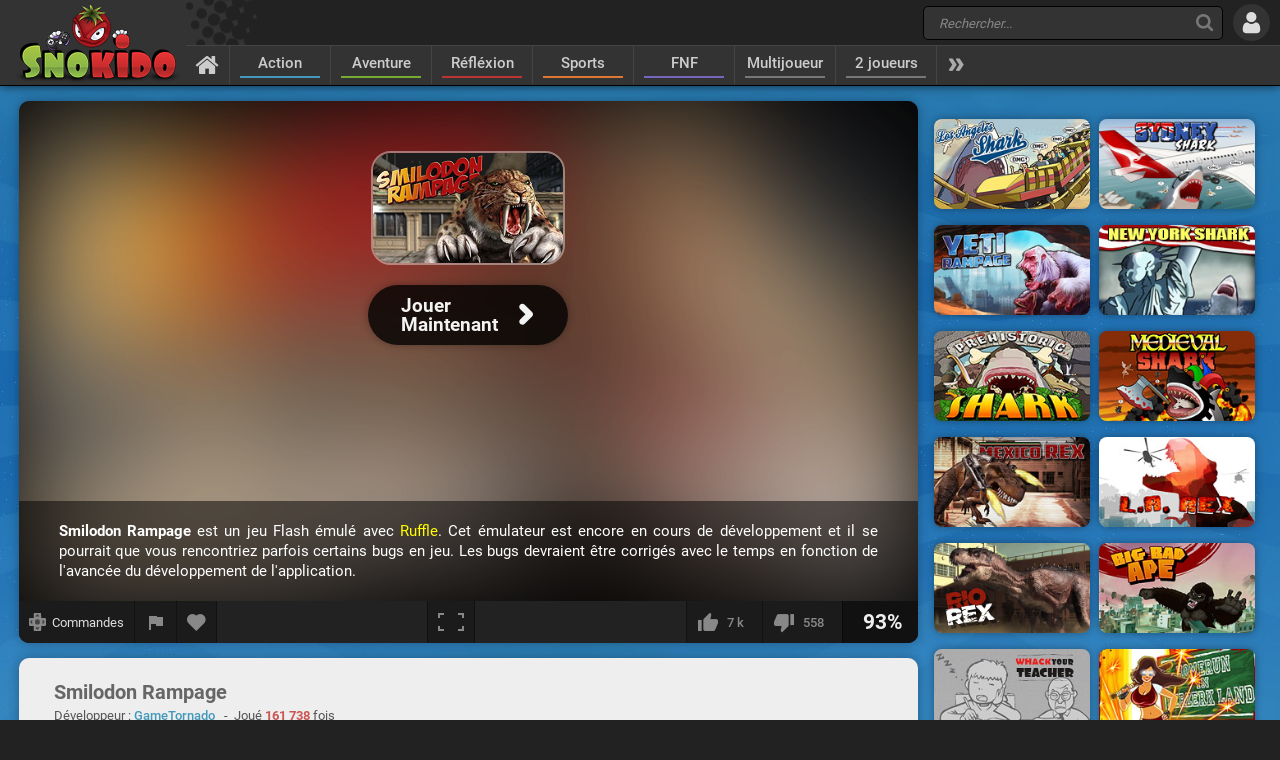

--- FILE ---
content_type: text/html; charset=UTF-8
request_url: https://www.snokido.fr/jeu/smilodon-rampage
body_size: 11139
content:
<!DOCTYPE html>
<html lang="fr">
<head>
<meta charset="utf-8"/>
<meta name="viewport" content="user-scalable=yes, initial-scale=1, minimum-scale=1, maximum-scale=10, width=device-width" />
<title>Smilodon Rampage - Jouer en ligne sur Snokido</title>
<meta name="description" content="Lorsqu'une créature préhistorique cryogénisée se réveil par mégarde et se retrouve lâchée en liberté en ville, un carnage s'annonce. Contrôlez un..." />
<meta property="og:url" content="https://www.snokido.fr/jeu/smilodon-rampage" />
<meta property="og:type" content="game" />
<meta property="og:title" content="Smilodon Rampage" />
<meta property="og:image" content="https://w8.snokido.com/img/smilodon-rampage.jpg" />
<meta property="og:description" content="Lorsqu'une créature préhistorique cryogénisée se réveil par mégarde et se retrouve lâchée en liberté en ville, un carnage s'annonce. Contrôlez un smilodon (une sorte de tigre géant avec des dents acérées) et faites des ravages en ville. Détruisez tout sur votre passage, bâtiments,..." />
<link rel="canonical" href="https://www.snokido.fr/jeu/smilodon-rampage" />
<link rel="alternate" hreflang="fr" href="https://www.snokido.fr/jeu/smilodon-rampage" />
<link rel="alternate" hreflang="en" href="https://www.snokido.com/game/smilodon-rampage" />
<link rel="alternate" hreflang="x-default" href="https://www.snokido.com/game/smilodon-rampage" />
<link rel="preconnect" href="https://w8.snokido.com"/>
<link rel="manifest" href="https://www.snokido.fr/manifest.json"/>
<link rel="icon" type="image/png" sizes="192x192"  href="https://www.snokido.fr/android-icon-192x192.png"/>
<link rel="apple-touch-icon" sizes="180x180" href="https://www.snokido.fr/apple-touch-icon.png"/>
<link rel="shortcut icon" type="image/x-icon" href="https://www.snokido.fr/favicon.ico"/>
<link rel="stylesheet" type="text/css" href="https://www.snokido.fr/templates/snokiv32/style.css?150525"/>
<script>
NEW_PMS=0;NEW_FRS=0;AFG=0;const GAMEURL='';const ID='1977';const NETURL='https://www.snokido.fr';const CDNURL='https://w8.snokido.com';const adcode='ca-games-pub-7474256871099866';const LANG='lang=fr';gFull=1;gWidth=800;gHeight=480;LVL_UP = 'Félicitation vous avez gagné un niveau et reçu un bonus de';LVL_END = 'Félicitation vous avez atteint le niveau <strong>maximum</strong> !';LVL = 'Niveau';MINI_COMMENT = 'Votre commentaire ne contient pas assez de caractères';SPAM_COMMENT = 'Merci d\'éviter le spam d\'émoticons';LAST_COMMENT = 'Vous êtes la dernière personne à avoir commenté ce jeu<br /><b>Vous pouvez modifier votre précédent message</b>';ANTI_SPAM = 'Merci de patienter quelques secondes avant d\'ajouter un nouveau commentaire';REQUEST_SENT = 'Invitation envoyée';GAME_FAVOURITE = 'Ajouter aux favoris';GAME_UNFAVOURITE = 'Retirer des favoris';SHOW_CONTROL = 'Afficher les commandes';HIDE_CONTROL = 'Masquer les commandes';FILL_IN_FORM = 'Vérifiez que vous avez complété tous les champs requis';N_NEW_PM = 'Vous avez un nouveau message';N_MULTI_NEW_PM1 = 'Vous avez';N_MULTI_NEW_PM2 = 'nouveaux messages';N_NEW_FR = 'Vous avez une nouvelle requête d\'ami';ACCEPTED_FRIEND = 'Accepté';N_MULTI_NEW_FR1 = 'Vous avez';N_MULTI_NEW_FR2 = 'nouvelles requêtes d\'amis';NEW_MSG = 'Nouveau message';N_FRS = 'Demande d\'ami en attente !';N_PMS = 'Nouveau message !';N_FR_VIEW = 'Voir la requête';N_PM_VIEW = 'Voir le message';QUIT = 'Quitter';SENDING = 'Envoi en cours...';CONTINUE = 'Continuer <br />à jouer...';
</script>
<script src="https://w8.snokido.com/js/jquery.js"></script>
<script src="https://w8.snokido.com/js/skjs3.min.js?270325"></script>
<script>!function(){var e=window.location.hostname,t=document.createElement("script"),n=document.getElementsByTagName("script")[0],a="https://cmp.inmobi.com".concat("/choice/","ZquShpAgCgJe-","/",e,"/choice.js?tag_version=V3"),p=0;t.async=!0,t.src=a,n.parentNode.insertBefore(t,n),function(){for(var e,t="__tcfapiLocator",n=[],a=window;a;){try{if(a.frames[t]){e=a;break}}catch(e){}if(a===window.top)break;a=a.parent}e||(!function e(){var n=a.document,p=!!a.frames[t];if(!p)if(n.body){var s=n.createElement("iframe");s.style.cssText="display:none",s.name=t,n.body.appendChild(s)}else setTimeout(e,5);return!p}(),a.__tcfapi=function(){var e,t=arguments;if(!t.length)return n;if("setGdprApplies"===t[0])t.length>3&&2===t[2]&&"boolean"==typeof t[3]&&(e=t[3],"function"==typeof t[2]&&t[2]("set",!0));else if("ping"===t[0]){var a={gdprApplies:e,cmpLoaded:!1,cmpStatus:"stub"};"function"==typeof t[2]&&t[2](a)}else"init"===t[0]&&"object"==typeof t[3]&&(t[3]=Object.assign(t[3],{tag_version:"V3"})),n.push(t)},a.addEventListener("message",(function(e){var t="string"==typeof e.data,n={};try{n=t?JSON.parse(e.data):e.data}catch(e){}var a=n.__tcfapiCall;a&&window.__tcfapi(a.command,a.version,(function(n,p){var s={__tcfapiReturn:{returnValue:n,success:p,callId:a.callId}};t&&(s=JSON.stringify(s)),e&&e.source&&e.source.postMessage&&e.source.postMessage(s,"*")}),a.parameter)}),!1))}(),function(){const e=["2:tcfeuv2","6:uspv1","7:usnatv1","8:usca","9:usvav1","10:uscov1","11:usutv1","12:usctv1"];window.__gpp_addFrame=function(e){if(!window.frames[e])if(document.body){var t=document.createElement("iframe");t.style.cssText="display:none",t.name=e,document.body.appendChild(t)}else window.setTimeout(window.__gpp_addFrame,10,e)},window.__gpp_stub=function(){var t=arguments;if(__gpp.queue=__gpp.queue||[],__gpp.events=__gpp.events||[],!t.length||1==t.length&&"queue"==t[0])return __gpp.queue;if(1==t.length&&"events"==t[0])return __gpp.events;var n=t[0],a=t.length>1?t[1]:null,p=t.length>2?t[2]:null;if("ping"===n)a({gppVersion:"1.1",cmpStatus:"stub",cmpDisplayStatus:"hidden",signalStatus:"not ready",supportedAPIs:e,cmpId:10,sectionList:[],applicableSections:[-1],gppString:"",parsedSections:{}},!0);else if("addEventListener"===n){"lastId"in __gpp||(__gpp.lastId=0),__gpp.lastId++;var s=__gpp.lastId;__gpp.events.push({id:s,callback:a,parameter:p}),a({eventName:"listenerRegistered",listenerId:s,data:!0,pingData:{gppVersion:"1.1",cmpStatus:"stub",cmpDisplayStatus:"hidden",signalStatus:"not ready",supportedAPIs:e,cmpId:10,sectionList:[],applicableSections:[-1],gppString:"",parsedSections:{}}},!0)}else if("removeEventListener"===n){for(var i=!1,o=0;o<__gpp.events.length;o++)if(__gpp.events[o].id==p){__gpp.events.splice(o,1),i=!0;break}a({eventName:"listenerRemoved",listenerId:p,data:i,pingData:{gppVersion:"1.1",cmpStatus:"stub",cmpDisplayStatus:"hidden",signalStatus:"not ready",supportedAPIs:e,cmpId:10,sectionList:[],applicableSections:[-1],gppString:"",parsedSections:{}}},!0)}else"hasSection"===n?a(!1,!0):"getSection"===n||"getField"===n?a(null,!0):__gpp.queue.push([].slice.apply(t))},window.__gpp_msghandler=function(e){var t="string"==typeof e.data;try{var n=t?JSON.parse(e.data):e.data}catch(e){n=null}if("object"==typeof n&&null!==n&&"__gppCall"in n){var a=n.__gppCall;window.__gpp(a.command,(function(n,p){var s={__gppReturn:{returnValue:n,success:p,callId:a.callId}};e.source.postMessage(t?JSON.stringify(s):s,"*")}),"parameter"in a?a.parameter:null,"version"in a?a.version:"1.1")}},"__gpp"in window&&"function"==typeof window.__gpp||(window.__gpp=window.__gpp_stub,window.addEventListener("message",window.__gpp_msghandler,!1),window.__gpp_addFrame("__gppLocator"))}();var s=function(){var e=arguments;typeof window.__uspapi!==s&&setTimeout((function(){void 0!==window.__uspapi&&window.__uspapi.apply(window.__uspapi,e)}),500)};if(void 0===window.__uspapi){window.__uspapi=s;var i=setInterval((function(){p++,window.__uspapi===s&&p<3?console.warn("USP is not accessible"):clearInterval(i)}),6e3)}}();</script>
<link rel="dns-prefetch" href="https://universal.wgplayer.com"/>
<script>!function(e,t){a=e.createElement("script"),m=e.getElementsByTagName("script")[0],a.async=1,a.src=t,a.fetchPriority='high',m.parentNode.insertBefore(a,m)}(document,"https://universal.wgplayer.com/tag/?lh="+window.location.hostname+"&wp="+window.location.pathname+"&ws="+window.location.search);</script>
<script async src="https://pagead2.googlesyndication.com/pagead/js/adsbygoogle.js?client=ca-pub-7474256871099866" crossorigin="anonymous"></script>
<script async src="https://www.googletagmanager.com/gtag/js?id=G-05HRT4WTVV"></script>
<script>window.dataLayer = window.dataLayer || [];function gtag(){dataLayer.push(arguments);}gtag('js', new Date());gtag('config', 'G-05HRT4WTVV');</script>
</head>
<body>
<header id="header">
	<a href="https://www.snokido.fr" class="logo">
		<img src="https://www.snokido.fr/images/snokido.png?v3" width="166" height="78" alt="Snokido" />
	</a>
	<div class="headwrap">
		<div class="headtop">
				<div class="search">
					<button type="button" aria-label="Recherche" class="icon-search"></button>
					 <form action="/search/" method="get" id="formSearch">
					   <input id="search" name="Recherche" placeholder="Rechercher..." autocomplete="off" type="search" maxlength="50" />
					 </form>
					<ul id="results"></ul>
				</div>
				  <button type="button" aria-label="Se connecter" class="icon-login"></button>
		</div>
		<nav>
			 <ul id="menu">
				<li class="navhome"><a href="https://www.snokido.fr" aria-label="Accueil" class="icon-home"></a></li>
				<li class="navover"><a href="https://www.snokido.fr/jeux/action" class="border1">Action</a>
<li class="navover"><a href="https://www.snokido.fr/jeux/aventure" class="border2">Aventure</a>
<li class="navover"><a href="https://www.snokido.fr/jeux/reflexion" class="border3">Réfléxion</a>
<li class="navover"><a href="https://www.snokido.fr/jeux/sports" class="border4">Sports</a>
<li class="navover"><a href="https://www.snokido.fr/jeux/fnf" class="border5">FNF</a>
<li class="navover"><a href="https://www.snokido.fr/jeux/multijoueur" class="border0">Multijoueur</a>
<li class="navover"><a href="https://www.snokido.fr/jeux/2-joueurs" class="border0">2 joueurs</a>
<li id="plus" class="icon-more"></li>
			 </ul>
		</nav>
	</div>
</header>
<main id="main">
<script type="application/ld+json">{"@context":"https://schema.org","@type":"SoftwareApplication","name":"Smilodon Rampage","url":"https://www.snokido.fr/jeu/smilodon-rampage",
"image":"https://w8.snokido.com/img/smilodon-rampage.jpg","description":"Lorsqu'une créature préhistorique cryogénisée se réveil par mégarde et se retrouve lâchée en liberté en ville, un carnage s'annonce. Contrôlez un smilodon (une sorte de tigre géant avec des dents acérées) et...","applicationCategory":"GameApplication","operatingSystem":"Windows, Linux, MacOS",
"aggregateRating":{"@type":"AggregateRating","ratingValue":93,"worstRating":1,"bestRating":100,"ratingCount":7509},
"offers":{"@type":"Offer","category":"free","availability": "http://schema.org/InStock","priceCurrency":"EUR","price":"0"}}</script><div class="main">
  <div class="Gside">
    <div id="bgame" class="border">
      <div id="game" style="width:800px; height:480px;display:none;"><iframe title="game" id="embed" src="about:blank" allow="autoplay" scrolling="no" allowfullscreen></iframe></div><div id="loader" class="preview"><div id="playGame"><img src="https://w8.snokido.com/img/smilodon-rampage.jpg" alt="Smilodon Rampage" width="900" height="500" class="glow" /><div class="play"><div class="playimg"><img src="https://w8.snokido.com/img/smilodon-rampage.jpg" alt="Smilodon Rampage" width="190" height="110" /></div><div class="playBT"><span>Jouer <br />Maintenant</span><span class="icon-arrow"></span></div></div><div class="ruffle"><b>Smilodon Rampage</b> est un jeu Flash émulé avec <span>Ruffle</span>. Cet émulateur est encore en cours de développement et il se pourrait que vous rencontriez parfois certains bugs en jeu. Les bugs devraient être corrigés avec le temps en fonction de l'avancée du développement de l'application.</div></div></div>
	<script>function removeWG(){document.querySelector("#loader").remove();document.querySelector("#game").style.display="block";$(".warn").attr("class","note");focusGame();document.querySelector("#embed").setAttribute("src", "https://w8.snokido.com/games/flash/ruffle.html?g=smilodon-rampage&v=270225");}
	function loadWG(){try{window[preroll.config.loaderObjectName].fetchAd(()=>{try{removeWG();}catch(e){console.warn("removeWG not found");}});}catch(e){removeWG();}}
	function loadGame(){removeWG();} 
	document.querySelector("#playGame").addEventListener("click", loadWG);
	window["wgSplashPreroll"]=false;
	window["wgAutoMidroll"]=false;
	window["wgGameContainerID"]="#loader";
	</script><script>setTimeout(function(){UserAddPlay()},130000);gameSize();</script>                  
      <div class="gamebar">
        <div class="gameopt">
          <button type="button" aria-label="Afficher les commandes" id="pad" tooltip="Afficher les commandes">
            <svg xmlns="http://www.w3.org/2000/svg" viewBox="0 0 29.78 30">
              <path d="M29.4 8.7c-.2-.2-4.6-.3-8-.3L21.1.3c-.4-.4-12-.4-12.5 0-.2.2-.3 4.6-.3 8.1-3.4 0-7.9.1-8 .3-.4.4-.4 12 0 12.6.2.2 4.6.3 8 .3 0 3.4.1 8 .3 8.1.4.4 12 .4 12.5 0 .2-.2.3-4.6.3-8.1 3.4 0 7.9-.1 8-.3.5-.5.5-12.2 0-12.6z" fill="#888"/><path d="M18.7 5.9a22.29 22.29 0 0 0-4-4.1 31.08 31.08 0 0 0-4 4.1h8m-8 18.1a22.29 22.29 0 0 0 4 4.1 31.08 31.08 0 0 0 4-4.1c-2.7-.1-5.2-.1-8 0m13-5.1a22.29 22.29 0 0 0 4.1-4 31.08 31.08 0 0 0-4.1-4v8M5.7 11a22.29 22.29 0 0 0-4.1 4 31.08 31.08 0 0 0 4.1 4v-8m13.4 3.9a4.4 4.4 0 0 0-8.8 0 4.44 4.44 0 0 0 4.4 4.4 4.25 4.25 0 0 0 4.4-4.4" fill="#444"/>
            </svg>
            <span>Commandes</span>
          </button>
          <button type="button" aria-label="Signaler un bug" class="report" tooltip="Signaler un bug" onclick="ShowPopup('report', '1977', 1);">
            <svg xmlns="http://www.w3.org/2000/svg" viewBox="0 0 24 24" shape-rendering="crispEdges">
              <path d="M14.4 6L14 4H5v17h2v-7h5.6l.4 2h7V6z" />
            </svg>
          </button>
          <button type="button" aria-label="Ajouter aux favoris" id="logfav" tooltip="Ajouter aux favoris"><span class="icon-fav"></span></button>
        </div>
        <div class="gamesize">
        <button type="button" aria-label="Plein écran" class="resizing" tooltip="Plein écran" id="full" onClick="ResizeFlash(1)">
          <svg xmlns="http://www.w3.org/2000/svg" viewBox="0 0 815.88 559.88" shape-rendering="crispEdges">
            <path d="M49.98 399.92H0v159.96h179.96v-50H49.98V399.92zM0 159.96h49.98V49.98h129.98V0H0v159.96zM635.92 0v49.98H765.9v109.98h50V0H635.92zM765.9 509.9H635.92v50h179.96V399.92h-50V509.9z"/>
          </svg>
        </button>
        </div>
        <div class="gamerate">
          <button type="button" aria-label="J'aime" tooltip="J'aime" class="likes" id="like">
		<span class="thumb-up"></span><span id="rate_like">7 k</span>
	</button>
	<button type="button" aria-label="Je n'aime pas" tooltip="Je n'aime pas" class="likes" id="dislike">
		<span class="thumb-down"></span><span id="rate_dislike">558</span>
	</button>
	<div class="gamescore">93%</div>        </div>
      </div>
    </div>
    <div class="control border">
      &nbsp;&nbsp;&nbsp; <span class="key karrow"></span> &nbsp;Se déplacer&nbsp;&nbsp;&nbsp; <span class="key kspace">Espace</span> &nbsp;Action    </div>
    <div class="gameinfos border">
      <div class="gameinfo">
        <h1>Smilodon Rampage</h1>
        <span class="gamemore">Développeur : <span class="gameauth"><a href="https://www.snokido.fr/auteur/gametornado">GameTornado</a> </span>&nbsp; - &nbsp;Joué <span class="gamehit">161 738</span> fois</span>
        <p id="desc" class="gamedesc">Lorsqu'une créature préhistorique cryogénisée se réveil par mégarde et se retrouve lâchée en liberté en ville, un carnage s'annonce. Contrôlez un smilodon (une sorte de tigre géant avec des dents acérées) et faites des ravages en ville. Détruisez tout sur votre passage, bâtiments, voitures, camions, avions et anéantissez les forces de police ou celles de l'armée qui voudront vous arrêter. Smilodon Rampage est un jeu défouloir qui propose de nombreux niveaux et des missions variées. </p>        <div class="gametags">
          <a href="https://www.snokido.fr/jeux/arcade">Arcade</a> <a href="https://www.snokido.fr/jeux/destruction">Destruction</a> <a href="https://www.snokido.fr/jeux/defoulement">Défoulement</a> <a href="https://www.snokido.fr/jeux/gore">Gore</a> <a href="https://www.snokido.fr/jeux/monstre">Monstre</a> <a href="https://www.snokido.fr/jeux/flash">Flash</a>        </div>
      </div>
      <div id="comgame">
        <h2><span class="topcom">Commentaires</span></h2>
        <div class="comnew">
          <img src="/images/guest.jpg" width="60" height="60" class="comment_avatar" alt="snokies" />  <div class="comadd"><textarea name="comment" id="addcom" maxlength="800" placeholder="Ajouter un commentaire à propos du jeu..."></textarea></div>
<div id="comoptions">
<button type="button" id="login" class="darkBT login">Ajouter un commentaire</button>
  <button type="button" id="cancel" class="greyBT">Annuler</button></div>        </div>
        <ul id="comment_list">
          
	  <li id="comment-1219012">
    <div class="comment_avatar"><img src="https://www.snokido.fr/images/snoki/medium/13.jpg" data-url="naruto2025" class="proflink" width="60" height="60" alt="snoki" /></div>
    <div class="comment_content">
      <p class="comment_username"><span data-url="naruto2025" class="proflink">naruto2025</span></p>
      <p class="comment_text">ces jeux tres collllllllll <img src="https://www.snokido.fr/images/emoticons/cool.png" width="17" height="17" alt="cool" />  <img src="https://www.snokido.fr/images/emoticons/cool.png" width="17" height="17" alt="cool" />  <img src="https://www.snokido.fr/images/emoticons/cool.png" width="17" height="17" alt="cool" /></p>
      <p class="comments_info">il y a 3 mois - <span onclick="ShowPopup('report',1219012,2);" class="report_comment">
			<svg xmlns="http://www.w3.org/2000/svg" viewBox="0 0 24 24" shape-rendering="crispEdges">
				<path d="M14.4 6L14 4H5v17h2v-7h5.6l.4 2h7V6z" />
			</svg>
			</span></p>
    </div>
	  </li>
	  <li id="comment-814839">
    <div class="comment_avatar"><img src="https://www.snokido.fr/images/snoki/medium/71.jpg" data-url="chila" class="proflink" width="60" height="60" alt="snoki" /></div>
    <div class="comment_content">
      <p class="comment_username"><span data-url="chila" class="proflink">chila</span></p>
      <p class="comment_text">j'aime bien les smilodon</p>
      <p class="comments_info">il y a 5 ans - <span onclick="ShowPopup('report',814839,2);" class="report_comment">
			<svg xmlns="http://www.w3.org/2000/svg" viewBox="0 0 24 24" shape-rendering="crispEdges">
				<path d="M14.4 6L14 4H5v17h2v-7h5.6l.4 2h7V6z" />
			</svg>
			</span></p>
    </div>
	  </li>
	  <li id="comment-812687">
    <div class="comment_avatar"><img src="https://www.snokido.fr/images/snoki/medium/102.jpg" data-url="abotagee6" class="proflink" width="60" height="60" alt="snoki" /></div>
    <div class="comment_content">
      <p class="comment_username"><span data-url="abotagee6" class="proflink">abotagee6</span></p>
      <p class="comment_text">cool</p>
      <p class="comments_info">il y a 5 ans - <span onclick="ShowPopup('report',812687,2);" class="report_comment">
			<svg xmlns="http://www.w3.org/2000/svg" viewBox="0 0 24 24" shape-rendering="crispEdges">
				<path d="M14.4 6L14 4H5v17h2v-7h5.6l.4 2h7V6z" />
			</svg>
			</span></p>
    </div>
	  </li>
	  <li id="comment-803686">
    <div class="comment_avatar"><img src="https://www.snokido.fr/images/snoki/medium/13.jpg" data-url="pierrehargand" class="proflink" width="60" height="60" alt="snoki" /></div>
    <div class="comment_content">
      <p class="comment_username"><span data-url="pierrehargand" class="proflink">pierrehargand</span></p>
      <p class="comment_text">C'est trop fastoche</p>
      <p class="comments_info">il y a 5 ans - <span onclick="ShowPopup('report',803686,2);" class="report_comment">
			<svg xmlns="http://www.w3.org/2000/svg" viewBox="0 0 24 24" shape-rendering="crispEdges">
				<path d="M14.4 6L14 4H5v17h2v-7h5.6l.4 2h7V6z" />
			</svg>
			</span></p>
    </div>
	  </li>
	  <li id="comment-802766">
    <div class="comment_avatar"><img src="https://www.snokido.fr/images/snoki/medium/152.jpg" data-url="kilyangalaxi" class="proflink" width="60" height="60" alt="snoki" /></div>
    <div class="comment_content">
      <p class="comment_username"><span data-url="kilyangalaxi" class="proflink">kilyangalaxi</span></p>
      <p class="comment_text">trop fastoche</p>
      <p class="comments_info">il y a 5 ans - <span onclick="ShowPopup('report',802766,2);" class="report_comment">
			<svg xmlns="http://www.w3.org/2000/svg" viewBox="0 0 24 24" shape-rendering="crispEdges">
				<path d="M14.4 6L14 4H5v17h2v-7h5.6l.4 2h7V6z" />
			</svg>
			</span></p>
    </div>
	  </li>
	  <li id="comment-797390">
    <div class="comment_avatar"><img src="https://www.snokido.fr/images/snoki/medium/4.jpg" data-url="tiktok_shatonmls" class="proflink" width="60" height="60" alt="snoki" /></div>
    <div class="comment_content">
      <p class="comment_username"><span data-url="tiktok_shatonmls" class="proflink">tiktok_shatonmls</span></p>
      <p class="comment_text">aaaaaaaaaaaaaaaaaaaa trop dure</p>
      <p class="comments_info">il y a 5 ans - <span onclick="ShowPopup('report',797390,2);" class="report_comment">
			<svg xmlns="http://www.w3.org/2000/svg" viewBox="0 0 24 24" shape-rendering="crispEdges">
				<path d="M14.4 6L14 4H5v17h2v-7h5.6l.4 2h7V6z" />
			</svg>
			</span></p>
    </div>
	  </li>
	  <li id="comment-791360">
    <div class="comment_avatar"><img src="https://www.snokido.fr/images/snoki/medium/20.jpg" data-url="paternevsfatim" class="proflink" width="60" height="60" alt="snoki" /></div>
    <div class="comment_content">
      <p class="comment_username"><span data-url="paternevsfatim" class="proflink">paternevsfatim</span></p>
      <p class="comment_text">cool</p>
      <p class="comments_info">il y a 5 ans - <span onclick="ShowPopup('report',791360,2);" class="report_comment">
			<svg xmlns="http://www.w3.org/2000/svg" viewBox="0 0 24 24" shape-rendering="crispEdges">
				<path d="M14.4 6L14 4H5v17h2v-7h5.6l.4 2h7V6z" />
			</svg>
			</span></p>
    </div>
	  </li>
	  <li id="comment-783072">
    <div class="comment_avatar"><img src="https://www.snokido.fr/images/snoki/medium/162.jpg" data-url="guilty315" class="proflink" width="60" height="60" alt="snoki" /></div>
    <div class="comment_content">
      <p class="comment_username"><span data-url="guilty315" class="proflink">Guilty315</span></p>
      <p class="comment_text">trop facile g fait tout les level avec 3 étoile  <img src="https://www.snokido.fr/images/emoticons/cool.png" width="17" height="17" alt="cool" />  <img src="https://www.snokido.fr/images/emoticons/cool.png" width="17" height="17" alt="cool" />  <img src="https://www.snokido.fr/images/emoticons/cool.png" width="17" height="17" alt="cool" /></p>
      <p class="comments_info">il y a 5 ans - <span onclick="ShowPopup('report',783072,2);" class="report_comment">
			<svg xmlns="http://www.w3.org/2000/svg" viewBox="0 0 24 24" shape-rendering="crispEdges">
				<path d="M14.4 6L14 4H5v17h2v-7h5.6l.4 2h7V6z" />
			</svg>
			</span></p>
    </div>
	  </li>
	  <li id="comment-782726">
    <div class="comment_avatar"><img src="https://www.snokido.fr/images/snoki/medium/102.jpg" data-url="pitagor99" class="proflink" width="60" height="60" alt="snoki" /></div>
    <div class="comment_content">
      <p class="comment_username"><span data-url="pitagor99" class="proflink">pitagor99</span></p>
      <p class="comment_text">cool dart mai le plus fort cest léléphon</p>
      <p class="comments_info">il y a 5 ans - <span onclick="ShowPopup('report',782726,2);" class="report_comment">
			<svg xmlns="http://www.w3.org/2000/svg" viewBox="0 0 24 24" shape-rendering="crispEdges">
				<path d="M14.4 6L14 4H5v17h2v-7h5.6l.4 2h7V6z" />
			</svg>
			</span></p>
    </div>
	  </li>
	  <li id="comment-777270">
    <div class="comment_avatar"><img src="https://www.snokido.fr/images/snoki/medium/43.jpg" data-url="yolokuro" class="proflink" width="60" height="60" alt="snoki" /></div>
    <div class="comment_content">
      <p class="comment_username"><span data-url="yolokuro" class="proflink">yolokuro</span></p>
      <p class="comment_text">c un tigre à dent de sabre <img src="https://www.snokido.fr/images/emoticons/smile.png" width="17" height="17" alt="smile" /></p>
      <p class="comments_info">il y a 5 ans - <span onclick="ShowPopup('report',777270,2);" class="report_comment">
			<svg xmlns="http://www.w3.org/2000/svg" viewBox="0 0 24 24" shape-rendering="crispEdges">
				<path d="M14.4 6L14 4H5v17h2v-7h5.6l.4 2h7V6z" />
			</svg>
			</span></p>
    </div>
	  </li>
	  <li id="comment-775791">
    <div class="comment_avatar"><img src="https://www.snokido.fr/images/snoki/medium/111.jpg" data-url="abdouhadre" class="proflink" width="60" height="60" alt="snoki" /></div>
    <div class="comment_content">
      <p class="comment_username"><span data-url="abdouhadre" class="proflink">Abdou-Hadre</span></p>
      <p class="comment_text">c ouf les dent du tigre a la préhistoire XD</p>
      <p class="comments_info">il y a 5 ans - <span onclick="ShowPopup('report',775791,2);" class="report_comment">
			<svg xmlns="http://www.w3.org/2000/svg" viewBox="0 0 24 24" shape-rendering="crispEdges">
				<path d="M14.4 6L14 4H5v17h2v-7h5.6l.4 2h7V6z" />
			</svg>
			</span></p>
    </div>
	  </li>
	  <li id="comment-774306">
    <div class="comment_avatar"><img src="https://www.snokido.fr/images/snoki/medium/8.jpg" data-url="noobdu89" class="proflink" width="60" height="60" alt="snoki" /></div>
    <div class="comment_content">
      <p class="comment_username"><span data-url="noobdu89" class="proflink">noobdu89</span></p>
      <p class="comment_text">bien mais niveau 2 ne marche pas  <img src="https://www.snokido.fr/images/emoticons/sad.png" width="17" height="17" alt="sad" />  <img src="https://www.snokido.fr/images/emoticons/sad.png" width="17" height="17" alt="sad" />  <img src="https://www.snokido.fr/images/emoticons/sad.png" width="17" height="17" alt="sad" /></p>
      <p class="comments_info">il y a 5 ans - <span onclick="ShowPopup('report',774306,2);" class="report_comment">
			<svg xmlns="http://www.w3.org/2000/svg" viewBox="0 0 24 24" shape-rendering="crispEdges">
				<path d="M14.4 6L14 4H5v17h2v-7h5.6l.4 2h7V6z" />
			</svg>
			</span></p>
    </div>
	  </li>
	  <li id="comment-770484">
    <div class="comment_avatar"><img src="https://www.snokido.fr/images/snoki/medium/140.jpg" data-url="ariel005" class="proflink" width="60" height="60" alt="snoki" /></div>
    <div class="comment_content">
      <p class="comment_username"><span data-url="ariel005" class="proflink">ariel005</span></p>
      <p class="comment_text">trop ouf XD</p>
      <p class="comments_info">il y a 5 ans - <span onclick="ShowPopup('report',770484,2);" class="report_comment">
			<svg xmlns="http://www.w3.org/2000/svg" viewBox="0 0 24 24" shape-rendering="crispEdges">
				<path d="M14.4 6L14 4H5v17h2v-7h5.6l.4 2h7V6z" />
			</svg>
			</span></p>
    </div>
	  </li>
	  <li id="comment-762840">
    <div class="comment_avatar"><img src="https://www.snokido.fr/images/snoki/medium/50.jpg" data-url="djibrilscp096" class="proflink" width="60" height="60" alt="snoki" /></div>
    <div class="comment_content">
      <p class="comment_username"><span data-url="djibrilscp096" class="proflink">djibrilscp096</span></p>
      <p class="comment_text">il pas trop ouf il est nul pour moi</p>
      <p class="comments_info">il y a 5 ans - <span onclick="ShowPopup('report',762840,2);" class="report_comment">
			<svg xmlns="http://www.w3.org/2000/svg" viewBox="0 0 24 24" shape-rendering="crispEdges">
				<path d="M14.4 6L14 4H5v17h2v-7h5.6l.4 2h7V6z" />
			</svg>
			</span></p>
    </div>
	  </li>
	  <li id="comment-760531">
    <div class="comment_avatar"><img src="https://www.snokido.fr/images/snoki/medium/101.jpg" data-url="jean500" class="proflink" width="60" height="60" alt="snoki" /></div>
    <div class="comment_content">
      <p class="comment_username"><span data-url="jean500" class="proflink">jean500</span></p>
      <p class="comment_text">tros cool ce jeux de Smilodon Rampage
 <img src="https://www.snokido.fr/images/emoticons/love.png" width="17" height="17" alt="love" />  <img src="https://www.snokido.fr/images/emoticons/cool.png" width="17" height="17" alt="cool" /></p>
      <p class="comments_info">il y a 5 ans - <span onclick="ShowPopup('report',760531,2);" class="report_comment">
			<svg xmlns="http://www.w3.org/2000/svg" viewBox="0 0 24 24" shape-rendering="crispEdges">
				<path d="M14.4 6L14 4H5v17h2v-7h5.6l.4 2h7V6z" />
			</svg>
			</span></p>
    </div>
	  </li>
	  <li id="comment-759536">
    <div class="comment_avatar"><img src="https://www.snokido.fr/images/snoki/medium/150.jpg" data-url="chacaldedynast" class="proflink" width="60" height="60" alt="snoki" /></div>
    <div class="comment_content">
      <p class="comment_username"><span data-url="chacaldedynast" class="proflink">ChacalDedynast</span></p>
      <p class="comment_text">pas ouf</p>
      <p class="comments_info">il y a 5 ans - <span onclick="ShowPopup('report',759536,2);" class="report_comment">
			<svg xmlns="http://www.w3.org/2000/svg" viewBox="0 0 24 24" shape-rendering="crispEdges">
				<path d="M14.4 6L14 4H5v17h2v-7h5.6l.4 2h7V6z" />
			</svg>
			</span></p>
    </div>
	  </li><li class="page"><span class="active hellip">&lt;</span><a href="#" class="on" onclick="CommentPage(1977, 1); return false">1</a> <a href="#" class="off" onclick="CommentPage(1977, 2); return false">2</a> <a href="#" class="off" onclick="CommentPage(1977, 3); return false">3</a> <a href="#" class="off" onclick="CommentPage(1977, 4); return false">4</a><span class="active hellip">&hellip;</span> <a href="#" class="off" onclick="CommentPage(1977, 18); return false">18</a> <a href="#" class="off arrow" onclick="CommentPage(1977, 2); return false">&gt;</a></li>        </ul>
      </div>
    </div>
  </div>
  <div class="Rside">
      <div class="bigsquare">
      <!-- Game Square 1 -->
<ins class="adsbygoogle"
     style="display:block"
     data-ad-client="ca-pub-7474256871099866"
     data-ad-slot="6619824237"
     data-ad-format="auto"
     data-full-width-responsive="true"></ins>
<script>
     (adsbygoogle = window.adsbygoogle || []).push({});
</script> 
    </div>
    <div class="gamesquare">
      <!-- Game Square 2 -->
<ins class="adsbygoogle"
     style="display:inline-block;width:300px;height:250px"
     data-ad-client="ca-pub-7474256871099866"
     data-ad-slot="2791521831"></ins>
<script>
     (adsbygoogle = window.adsbygoogle || []).push({});
</script>    </div>
      <ul>
      <li class="capsim"><a href="https://www.snokido.fr/jeu/los-angeles-shark"><img src="https://w8.snokido.com/img/los-angeles-shark.jpg" width="156" height="90" alt="Los Angeles Shark" /></a></li><li class="capsim"><a href="https://www.snokido.fr/jeu/sydney-shark"><img src="https://w8.snokido.com/img/sydney-shark.jpg" width="156" height="90" alt="Sydney Shark" /></a></li><li class="capsim"><a href="https://www.snokido.fr/jeu/yeti-rampage"><img src="https://w8.snokido.com/img/yeti-rampage.jpg" width="156" height="90" alt="Yeti Rampage" /></a></li><li class="capsim"><a href="https://www.snokido.fr/jeu/new-york-shark"><img src="https://w8.snokido.com/img/new-york-shark.jpg?v1" width="156" height="90" alt="New York Shark" /></a></li><li class="capsim"><a href="https://www.snokido.fr/jeu/prehistoric-shark"><img src="https://w8.snokido.com/img/prehistoric-shark.jpg" width="156" height="90" alt="Prehistoric Shark" /></a></li><li class="capsim"><a href="https://www.snokido.fr/jeu/medieval-shark"><img src="https://w8.snokido.com/img/medieval-shark.jpg" width="156" height="90" alt="Medieval Shark" /></a></li>      <li class="capsim"><a href="https://www.snokido.fr/jeu/mexico-rex"><img src="https://w8.snokido.com/img/mexico-rex.jpg" width="156" height="90" alt="Mexico Rex" /></a></li><li class="capsim"><a href="https://www.snokido.fr/jeu/la-rex"><img src="https://w8.snokido.com/img/la-rex.jpg" width="156" height="90" alt="L.A. Rex" /></a></li><li class="capsim"><a href="https://www.snokido.fr/jeu/rio-rex"><img src="https://w8.snokido.com/img/rio-rex.jpg" width="156" height="90" alt="Rio Rex" /></a></li><li class="capsim"><a href="https://www.snokido.fr/jeu/big-bad-ape"><img src="https://w8.snokido.com/img/big-bad-ape.jpg" width="156" height="90" alt="Big Bad Ape" /></a></li><li class="capsim"><a href="https://www.snokido.fr/jeu/dont-whack-your-teacher"><img src="https://w8.snokido.com/img/whack-your-teacher.jpg?v1" width="156" height="90" alt="Don't Whack Your Teacher" /></a></li><li class="capsim"><a href="https://www.snokido.fr/jeu/berzerk-ball"><img src="https://w8.snokido.com/img/berzerk-ball.jpg" width="156" height="90" alt="Berzerk Ball" /></a></li><li class="capsim"><a href="https://www.snokido.fr/jeu/dont-whack-your-boss"><img src="https://w8.snokido.com/img/whack-your-boss.jpg" width="156" height="90" alt="Don't Whack Your Boss" /></a></li><li class="capsim"><a href="https://www.snokido.fr/jeu/whack-the-thief"><img src="https://w8.snokido.com/img/whack-the-thief.jpg" width="156" height="90" alt="Whack The Thief" /></a></li><li class="capsim"><a href="https://www.snokido.fr/jeu/whack-the-terrorist"><img src="https://w8.snokido.com/img/whack-the-terrorist.jpg" width="156" height="90" alt="Whack The Terrorist" /></a></li><li class="capsim"><a href="https://www.snokido.fr/jeu/berzerk-ball-2"><img src="https://w8.snokido.com/img/berzerk-ball-2.jpg" width="156" height="90" alt="Berzerk Ball 2" /></a></li><li class="capsim"><a href="https://www.snokido.fr/jeu/effing-worms-xmas"><img src="https://w8.snokido.com/img/effing-worms-xmas.jpg" width="156" height="90" alt="Effing Worms Xmas" /></a></li><li class="capsim"><a href="https://www.snokido.fr/jeu/feed-us-series"><img src="https://w8.snokido.com/img/feedus-5.jpg" width="156" height="90" alt="Feed Us Series" /></a></li><li class="capsim"><a href="https://www.snokido.fr/jeu/mass-mayhem-4"><img src="https://w8.snokido.com/img/mass-mayhem-4.jpg" width="156" height="90" alt="Mass Mayhem 4" /></a></li><li class="capsim"><a href="https://www.snokido.fr/jeu/cubikill-series"><img src="https://w8.snokido.com/img/cubikill-6.jpg" width="156" height="90" alt="Cubikill Series" /></a></li><li class="capsim"><a href="https://www.snokido.fr/jeu/feed-us-lost-island"><img src="https://w8.snokido.com/img/feed-us-lost-island.jpg" width="156" height="90" alt="Feed Us Lost Island" /></a></li><li class="capsim"><a href="https://www.snokido.fr/jeu/flakboy-2"><img src="https://w8.snokido.com/img/flakboy-2.jpg" width="156" height="90" alt="Flakboy 2" /></a></li><li class="capsim"><a href="https://www.snokido.fr/jeu/effing-worms-2"><img src="https://w8.snokido.com/img/effing-worms-2.jpg" width="156" height="90" alt="Effing Worms 2" /></a></li><li class="capsim"><a href="https://www.snokido.fr/jeu/sharkosaurus-rampage"><img src="https://w8.snokido.com/img/sharkosaurus-rampage.jpg" width="156" height="90" alt="Sharkosaurus Rampage" /></a></li><li class="capsim"><a href="https://www.snokido.fr/jeu/feed-us-pirates"><img src="https://w8.snokido.com/img/feed-us-pirates.jpg" width="156" height="90" alt="Feed Us Pirates" /></a></li><li class="capsim"><a href="https://www.snokido.fr/jeu/feedus-happy"><img src="https://w8.snokido.com/img/feed-us-happy.jpg" width="156" height="90" alt="Feed Us Happy" /></a></li><li class="capsim"><a href="https://www.snokido.fr/jeu/finger-vs-guns"><img src="https://w8.snokido.com/img/finger-vs-guns.jpg" width="156" height="90" alt="Finger vs Guns" /></a></li><li class="capsim"><a href="https://www.snokido.fr/jeu/angry-birds"><img src="https://w8.snokido.com/img/angry-birds.jpg" width="156" height="90" alt="Angry Birds" /></a></li><li class="capsim"><a href="https://www.snokido.fr/jeu/the-visitor-returns"><img src="https://w8.snokido.com/img/the-visitor-returns.jpg" width="156" height="90" alt="The Visitor Returns" /></a></li><li class="capsim"><a href="https://www.snokido.fr/jeu/the-visitor"><img src="https://w8.snokido.com/img/the-visitor.jpg" width="156" height="90" alt="The Visitor" /></a></li>    </ul>
  </div>
</div>
</main>
<footer id="footer">
  <div id="copyright">
    <svg xmlns="http://www.w3.org/2000/svg" viewBox="0 0 138.16 102.68"><path d="M129.2 26.52c-6.34-1.5-18.85-2.05-22.24-1.9-.56 0-.87.2-.94.58-1.65 5-11.6 28.4-11.6 28.4s6.2-17.56 6.24-21.77c0-.6-7.5-7.16-8.1-7.2-8.85-.8-25.26 0-26.64.73-.74.34-1.62.7-1.62 2.74-.15 1.2 2.44 60.05 4.57 62.88.3.42 7.38 7.38 7.94 7.44 5 .57 17.4-15.3 17.82-27.17a152.93 152.93 0 0 1 9 22.29c.13.33 7.58 7.48 8.06 7.5 8.65.25 8.73-31.15 2.2-42.78 9.2-13.85 24.25-21.7 24.25-23.94.02-.25-8-7.58-8.94-7.8z"/><path d="M136 97.62c0 .7-.93 1.23-2.74 1.75-2.53.7-12.45 2-21.1 1.74-.48 0-.8-.16-.93-.5-1.32-4.88-6.46-17.76-9-22.3a187.88 187.88 0 0 0 .21 18.91c0 .45-.32 1.08-1.6 1.18-7.08.6-18 .94-23.08.37a1.82 1.82 0 0 1-1.3-.72c-.94-1.26-2-14.17-2.85-27.52h50.7c5.58 11.02 11.4 24.8 11.7 27.08z" fill="#b22222"/><path d="M121.48 65.33l3.13 5.9h-51l-1.75-36c0-2.06.88-2.4 1.6-2.74 1.4-.74 17.8-1.53 26.65-.73.6.05.93.3.93.87a235.27 235.27 0 0 0 .93 28.1 275 275 0 0 0 11.61-28.39c.06-.4.38-.58.93-.58 3.4-.16 15.9.38 22.25 1.9.93.22 1.4.47 1.4.72 0 2.2-7.5 17.13-16.68 30.97z" fill="#d32d2d"/><path d="M49 .34c-1.9-.5-15.8-.9-25.42 2.1C0 9 0 27.05 0 31.44 0 54.72 24.75 66.58 24.75 74.2c0 5.93-13.46 6-14.6 6s-1.7.28-1.7 1A42.59 42.59 0 0 0 10 92.72c.27 1 8.44 9.7 10 9.7 7.5 0 21.68-8.5 28.85-21.8a23.4 23.4 0 0 0 2.77-11.71c.3-7.87-5.14-15.23-6.45-17.08-2.08-3.28-4.1-6.63-4.1-8.56a7.26 7.26 0 0 1 2.18-5.33c2.9-2.7 7.7-2.16 10.47-1.9 1.05 0 1.6-.35 1.6-1 0-1.84 7.1-16 4.16-25.66C59.33 8.63 51.46 0 49 .34z"/><path d="M60.2 76.9a23.3 23.3 0 0 1-2.77 11.71c-7.16 13.3-26.47 14.06-34 14.06a15.88 15.88 0 0 1-3.41-.26 2.15 2.15 0 0 1-1.47-1.7A43.4 43.4 0 0 1 17 89.14c0-.7.57-1 1.72-1s14.76.14 14.63-7.3c.2-3.78-3-7.14-6.17-9.78l-.88-.72h33l.2.72a19.51 19.51 0 0 1 .69 5.85z" fill="#7eb406"/><path d="M63.9 43c0 .7-.53 1-1.6 1-2.76-.25-7.57-.78-10.47 1.9a7.29 7.29 0 0 0-2.17 5.33c0 1.93 2 5.28 4.08 8.56a36.46 36.46 0 0 1 5.73 11.25h-32.3c-1.45-1.22-2.9-2.28-4-3.16h0a.69.69 0 0 1-.13-.11c-.35-.32-1.1-1-1.22-1.07l-.27-.24c-12.08-10.8-12.9-21-12.9-27 0-4.38 0-22.48 23.6-29 9.62-3 23.5-2.6 25.44-2.1 1.23.22 1.92.68 2.1 1.38 2.83 9.68 4.1 31.4 4.1 33.26z" fill="#97be2f"/>
    </svg>Tous droits réservés © 2013-2026 Snokido  </div>
	<a href="https://www.snokido.fr/contact" class="contact">Contact</a>
  <a href="https://www.snokido.fr/cgu" class="cgu">C.G.U.</a>
  <a href="https://www.snokido.fr/privacy" class="privacy">Confidentialité</a>
  <button type="button" aria-label="Langage" class="flag">
	<svg xmlns="http://www.w3.org/2000/svg" viewBox="0 0 472 309.25">
		<path d="M157.33 309.24H38.14C4 309.24 0 280.38 0 271.1v-233C0 30.58.8 0 38.14 0h119.2v309.24z" fill="#41479b"/><path d="M157.34,0H314.67V309.25H157.34Z" fill="#f5f5f5"/><path d="M314.67 309.24V0h119.2C470.1 0 472 30.7 472 38.14v233c0 8.18-1.1 38.14-38.14 38.14z" fill="#ff4b55"/>
	</svg>
	</button>
	<ul id="flag">
		<li>
			<a href="https://www.snokido.com/game/smilodon-rampage" aria-label="English">
				<svg xmlns="http://www.w3.org/2000/svg" viewBox="0 0 512 335.45">
					<path d="M473.65 0H38.36A38.35 38.35 0 0 0 0 38.35V297.1a38.35 38.35 0 0 0 38.35 38.34h435.3A38.35 38.35 0 0 0 512 297.11V38.35A38.35 38.35 0 0 0 473.64 0z" fill="#41479b"/><path d="M511.47 32a38.35 38.35 0 0 0-37.81-32h-10L300.14 107.15V0h-88.28v107.15L48.32 0h-10A38.35 38.35 0 0 0 .53 32l139.78 91.58H0v88.27h140.3L.53 303.44a38.35 38.35 0 0 0 37.81 32h10L211.86 228.3v107.15h88.28V228.3l163.54 107.15h10a38.35 38.35 0 0 0 37.82-32l-139.8-91.6H512V123.6H371.7L511.47 32z" fill="#f5f5f5"/><path d="M282.48 0h-53v141.24H0v53h229.52v141.2h53V194.2H512v-53H282.48zM24.78 333l186.6-121.14h-32.43L9.22 322a38.52 38.52 0 0 0 15.57 11zm321.6-121.12H314l180.68 117.3A38.55 38.55 0 0 0 507 316.09L346.4 211.86zM4.05 21.2l157.73 102.4h32.43L15.48 7.57A38.41 38.41 0 0 0 4.05 21.2zm328.52 102.4l170-110.38A38.49 38.49 0 0 0 486.9 2.35L300.14 123.6z" fill="#ff4b55"/>
				</svg>
				<span>English</span>
			</a>
		</li>
		<li>
			<button type="button" aria-label="Français">
				<svg xmlns="http://www.w3.org/2000/svg" viewBox="0 0 472 309.25">
					<path d="M157.33 309.24H38.14C4 309.24 0 280.38 0 271.1v-233C0 30.58.8 0 38.14 0h119.2v309.24z" fill="#41479b"/><path d="M157.34,0H314.67V309.25H157.34Z" fill="#f5f5f5"/><path d="M314.67 309.24V0h119.2C470.1 0 472 30.7 472 38.14v233c0 8.18-1.1 38.14-38.14 38.14z" fill="#ff4b55"/>
				</svg>
				<span>Français</span>
			</button>
		</li>
	</ul></footer>
</body>
</html>


--- FILE ---
content_type: text/html; charset=utf-8
request_url: https://www.google.com/recaptcha/api2/aframe
body_size: 225
content:
<!DOCTYPE HTML><html><head><meta http-equiv="content-type" content="text/html; charset=UTF-8"></head><body><script nonce="xH_FJvMMOkQye7hA1o_BUQ">/** Anti-fraud and anti-abuse applications only. See google.com/recaptcha */ try{var clients={'sodar':'https://pagead2.googlesyndication.com/pagead/sodar?'};window.addEventListener("message",function(a){try{if(a.source===window.parent){var b=JSON.parse(a.data);var c=clients[b['id']];if(c){var d=document.createElement('img');d.src=c+b['params']+'&rc='+(localStorage.getItem("rc::a")?sessionStorage.getItem("rc::b"):"");window.document.body.appendChild(d);sessionStorage.setItem("rc::e",parseInt(sessionStorage.getItem("rc::e")||0)+1);localStorage.setItem("rc::h",'1768746050157');}}}catch(b){}});window.parent.postMessage("_grecaptcha_ready", "*");}catch(b){}</script></body></html>